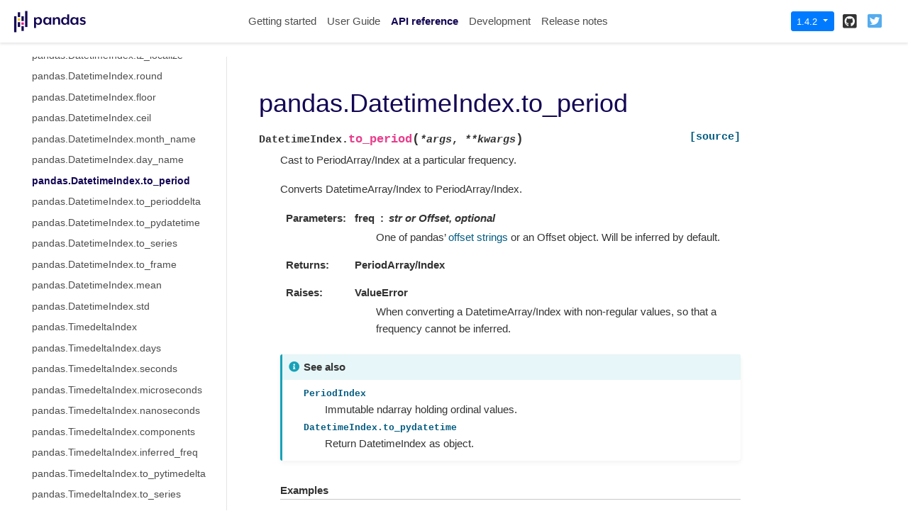

--- FILE ---
content_type: text/html
request_url: https://pandas.pydata.org/pandas-docs/version/1.4.2/reference/api/pandas.DatetimeIndex.to_period.html
body_size: 7424
content:

<!DOCTYPE html>

<html lang="en">
  <head>
    <meta charset="utf-8" />
    <meta name="viewport" content="width=device-width, initial-scale=1.0" /><meta name="generator" content="Docutils 0.17.1: http://docutils.sourceforge.net/" />

    <title>pandas.DatetimeIndex.to_period &#8212; pandas 1.4.2 documentation</title>
    
    <link href="../../_static/styles/theme.css?digest=1999514e3f237ded88cf" rel="stylesheet">
<link href="../../_static/styles/pydata-sphinx-theme.css?digest=1999514e3f237ded88cf" rel="stylesheet">
  
    
    <link rel="stylesheet"
      href="../../_static/vendor/fontawesome/5.13.0/css/all.min.css">
    <link rel="preload" as="font" type="font/woff2" crossorigin
      href="../../_static/vendor/fontawesome/5.13.0/webfonts/fa-solid-900.woff2">
    <link rel="preload" as="font" type="font/woff2" crossorigin
      href="../../_static/vendor/fontawesome/5.13.0/webfonts/fa-brands-400.woff2">
  
    
      
  
    
    <link rel="stylesheet" type="text/css" href="../../_static/pygments.css" />
    <link rel="stylesheet" type="text/css" href="../../_static/styles/pydata-sphinx-theme.css" />
    <link rel="stylesheet" type="text/css" href="../../_static/plot_directive.css" />
    <link rel="stylesheet" type="text/css" href="../../_static/panels-main.c949a650a448cc0ae9fd3441c0e17fb0.css" />
    <link rel="stylesheet" type="text/css" href="../../_static/panels-variables.06eb56fa6e07937060861dad626602ad.css" />
    <link rel="stylesheet" type="text/css" href="../../_static/css/getting_started.css" />
    <link rel="stylesheet" type="text/css" href="../../_static/css/pandas.css" />
    
    <link rel="preload" as="script" href="../../_static/scripts/pydata-sphinx-theme.js?digest=1999514e3f237ded88cf">
  
    <script data-url_root="../../" id="documentation_options" src="../../_static/documentation_options.js"></script>
    <script src="../../_static/jquery.js"></script>
    <script src="../../_static/underscore.js"></script>
    <script src="../../_static/doctools.js"></script>
    <script src="https://unpkg.com/@jupyter-widgets/html-manager@^0.20.1/dist/embed-amd.js"></script>
    <link rel="shortcut icon" href="../../_static/favicon.ico"/>
    <link rel="index" title="Index" href="../../genindex.html" />
    <link rel="search" title="Search" href="../../search.html" />
    <link rel="next" title="pandas.DatetimeIndex.to_perioddelta" href="pandas.DatetimeIndex.to_perioddelta.html" />
    <link rel="prev" title="pandas.DatetimeIndex.ceil" href="pandas.DatetimeIndex.ceil.html" />
    <meta name="viewport" content="width=device-width, initial-scale=1" />
    <meta name="docsearch:language" content="en">
    

    <!-- Google Analytics -->
    
<script async="" src="https://www.google-analytics.com/analytics.js"></script>
<script>
                        window.ga = window.ga || function () {
                            (ga.q = ga.q || []).push(arguments) };
                        ga.l = +new Date;
                        ga('create', 'UA-27880019-2', 'auto');
                        ga('set', 'anonymizeIp', true);
                        ga('send', 'pageview');
                    </script>

  </head>
  <body data-spy="scroll" data-target="#bd-toc-nav" data-offset="80">
    
    <div class="container-fluid" id="banner"></div>

    
    <nav class="navbar navbar-light navbar-expand-lg bg-light fixed-top bd-navbar" id="navbar-main"><div class="container-xl">

  <div id="navbar-start">
    
    

<a class="navbar-brand" href="../../index.html">
  <img src="../../_static/pandas.svg" class="logo" alt="logo">
</a>


    
  </div>

  <button class="navbar-toggler" type="button" data-toggle="collapse" data-target="#navbar-collapsible" aria-controls="navbar-collapsible" aria-expanded="false" aria-label="Toggle navigation">
    <span class="navbar-toggler-icon"></span>
  </button>

  
  <div id="navbar-collapsible" class="col-lg-9 collapse navbar-collapse">
    <div id="navbar-center" class="mr-auto">
      
      <div class="navbar-center-item">
        <ul id="navbar-main-elements" class="navbar-nav">
    <li class="toctree-l1 nav-item">
 <a class="reference internal nav-link" href="../../getting_started/index.html">
  Getting started
 </a>
</li>

<li class="toctree-l1 nav-item">
 <a class="reference internal nav-link" href="../../user_guide/index.html">
  User Guide
 </a>
</li>

<li class="toctree-l1 current active nav-item">
 <a class="reference internal nav-link" href="../index.html">
  API reference
 </a>
</li>

<li class="toctree-l1 nav-item">
 <a class="reference internal nav-link" href="../../development/index.html">
  Development
 </a>
</li>

<li class="toctree-l1 nav-item">
 <a class="reference internal nav-link" href="../../whatsnew/index.html">
  Release notes
 </a>
</li>

    
</ul>
      </div>
      
    </div>

    <div id="navbar-end">
      
      <div class="navbar-end-item">
        <div class="dropdown" id="version_switcher">
    <button type="button" class="btn btn-primary btn-sm navbar-btn dropdown-toggle" id="version_switcher_button" data-toggle="dropdown">
        1.4.2  <!-- this text may get changed later by javascript -->
        <span class="caret"></span>
    </button>
    <div id="version_switcher_menu" class="dropdown-menu list-group-flush py-0" aria-labelledby="version_switcher_button">
    <!-- dropdown will be populated by javascript on page load -->
    </div>
</div>

<!-- NOTE: this JS must live here (not in our global JS file) because it relies
     on being processed by Jinja before it is run (specifically for replacing
     variables reference/api/pandas.DatetimeIndex.to_period and {'json_url': 'https://pandas.pydata.org/versions.json', 'url_template': 'https://pandas.pydata.org/{version}/', 'version_match': '1.4.2'}.
-->

<script type="text/javascript">
// Construct the target URL from the JSON components
function buildURL(entry) {
    var template = "https://pandas.pydata.org/{version}/";  // supplied by jinja
    template = template.replace("{version}", entry.version);
    return template;
}

// Check if corresponding page path exists in other version of docs
// and, if so, go there instead of the homepage of the other docs version
function checkPageExistsAndRedirect(event) {
    const currentFilePath = "reference/api/pandas.DatetimeIndex.to_period.html",
          tryUrl = event.target.getAttribute("href");
    let otherDocsHomepage = tryUrl.replace(currentFilePath, "");
    $.ajax({
        type: 'HEAD',
        url: tryUrl,
        // if the page exists, go there
        success: function() {
            location.href = tryUrl;
        }
    }).fail(function() {
        location.href = otherDocsHomepage;
    });
    // this prevents the browser from following the href of the clicked node
    // (which is fine because this function takes care of redirecting)
    return false;
}

// Populate the version switcher from the JSON config file
(function () {
    $.getJSON("https://pandas.pydata.org/versions.json", function(data, textStatus, jqXHR) {
        const currentFilePath = "reference/api/pandas.DatetimeIndex.to_period.html";
        // create links to the corresponding page in the other docs versions
        $.each(data, function(index, entry) {
            // if no custom name specified (e.g., "latest"), use version string
            if (!("name" in entry)) {
                entry.name = entry.version;
            }
            // create the node
            const node = document.createElement("a");
            node.setAttribute("class", "list-group-item list-group-item-action py-1");
            node.textContent = `${entry.name}`;
            // get the base URL for that doc version, add the current page's
            // path to it, and set as `href`
            entry.url = buildURL(entry);
            node.setAttribute("href", `${entry.url}${currentFilePath}`);
            // on click, AJAX calls will check if the linked page exists before
            // trying to redirect, and if not, will redirect to the homepage
            // for that version of the docs.
            node.onclick = checkPageExistsAndRedirect;
            $("#version_switcher_menu").append(node);
            // replace dropdown button text with the preferred display name of
            // this version, rather than using sphinx's 1.4.2 variable.
            // also highlight the dropdown entry for the currently-viewed
            // version's entry
            if (entry.version == "1.4.2") {
                node.classList.add("active");
                $("#version_switcher_button").text(entry.name);
            }
        });
    });
})();
</script>
      </div>
      
      <div class="navbar-end-item">
        <ul id="navbar-icon-links" class="navbar-nav" aria-label="Icon Links">
        <li class="nav-item">
          <a class="nav-link" href="https://github.com/pandas-dev/pandas" rel="noopener" target="_blank" title="GitHub"><span><i class="fab fa-github-square"></i></span>
            <label class="sr-only">GitHub</label></a>
        </li>
        <li class="nav-item">
          <a class="nav-link" href="https://twitter.com/pandas_dev" rel="noopener" target="_blank" title="Twitter"><span><i class="fab fa-twitter-square"></i></span>
            <label class="sr-only">Twitter</label></a>
        </li>
      </ul>
      </div>
      
    </div>
  </div>
</div>
    </nav>
    

    <div class="container-xl">
      <div class="row">
          
            
            <!-- Only show if we have sidebars configured, else just a small margin  -->
            <div class="col-12 col-md-3 bd-sidebar">
              <div class="sidebar-start-items"><form class="bd-search d-flex align-items-center" action="../../search.html" method="get">
  <i class="icon fas fa-search"></i>
  <input type="search" class="form-control" name="q" id="search-input" placeholder="Search the docs ..." aria-label="Search the docs ..." autocomplete="off" >
</form><nav class="bd-links" id="bd-docs-nav" aria-label="Main navigation">
  <div class="bd-toc-item active">
    
    <ul class="current nav bd-sidenav">
 <li class="toctree-l1">
  <a class="reference internal" href="../io.html">
   Input/output
  </a>
 </li>
 <li class="toctree-l1">
  <a class="reference internal" href="../general_functions.html">
   General functions
  </a>
 </li>
 <li class="toctree-l1">
  <a class="reference internal" href="../series.html">
   Series
  </a>
 </li>
 <li class="toctree-l1">
  <a class="reference internal" href="../frame.html">
   DataFrame
  </a>
 </li>
 <li class="toctree-l1">
  <a class="reference internal" href="../arrays.html">
   pandas arrays, scalars, and data types
  </a>
 </li>
 <li class="toctree-l1 current active has-children">
  <a class="reference internal" href="../indexing.html">
   Index objects
  </a>
  <input checked="" class="toctree-checkbox" id="toctree-checkbox-1" name="toctree-checkbox-1" type="checkbox"/>
  <label for="toctree-checkbox-1">
   <i class="fas fa-chevron-down">
   </i>
  </label>
  <ul class="current">
   <li class="toctree-l2">
    <a class="reference internal" href="pandas.Index.html">
     pandas.Index
    </a>
   </li>
   <li class="toctree-l2">
    <a class="reference internal" href="pandas.Index.values.html">
     pandas.Index.values
    </a>
   </li>
   <li class="toctree-l2">
    <a class="reference internal" href="pandas.Index.is_monotonic.html">
     pandas.Index.is_monotonic
    </a>
   </li>
   <li class="toctree-l2">
    <a class="reference internal" href="pandas.Index.is_monotonic_increasing.html">
     pandas.Index.is_monotonic_increasing
    </a>
   </li>
   <li class="toctree-l2">
    <a class="reference internal" href="pandas.Index.is_monotonic_decreasing.html">
     pandas.Index.is_monotonic_decreasing
    </a>
   </li>
   <li class="toctree-l2">
    <a class="reference internal" href="pandas.Index.is_unique.html">
     pandas.Index.is_unique
    </a>
   </li>
   <li class="toctree-l2">
    <a class="reference internal" href="pandas.Index.has_duplicates.html">
     pandas.Index.has_duplicates
    </a>
   </li>
   <li class="toctree-l2">
    <a class="reference internal" href="pandas.Index.hasnans.html">
     pandas.Index.hasnans
    </a>
   </li>
   <li class="toctree-l2">
    <a class="reference internal" href="pandas.Index.dtype.html">
     pandas.Index.dtype
    </a>
   </li>
   <li class="toctree-l2">
    <a class="reference internal" href="pandas.Index.inferred_type.html">
     pandas.Index.inferred_type
    </a>
   </li>
   <li class="toctree-l2">
    <a class="reference internal" href="pandas.Index.is_all_dates.html">
     pandas.Index.is_all_dates
    </a>
   </li>
   <li class="toctree-l2">
    <a class="reference internal" href="pandas.Index.shape.html">
     pandas.Index.shape
    </a>
   </li>
   <li class="toctree-l2">
    <a class="reference internal" href="pandas.Index.name.html">
     pandas.Index.name
    </a>
   </li>
   <li class="toctree-l2">
    <a class="reference internal" href="pandas.Index.names.html">
     pandas.Index.names
    </a>
   </li>
   <li class="toctree-l2">
    <a class="reference internal" href="pandas.Index.nbytes.html">
     pandas.Index.nbytes
    </a>
   </li>
   <li class="toctree-l2">
    <a class="reference internal" href="pandas.Index.ndim.html">
     pandas.Index.ndim
    </a>
   </li>
   <li class="toctree-l2">
    <a class="reference internal" href="pandas.Index.size.html">
     pandas.Index.size
    </a>
   </li>
   <li class="toctree-l2">
    <a class="reference internal" href="pandas.Index.empty.html">
     pandas.Index.empty
    </a>
   </li>
   <li class="toctree-l2">
    <a class="reference internal" href="pandas.Index.T.html">
     pandas.Index.T
    </a>
   </li>
   <li class="toctree-l2">
    <a class="reference internal" href="pandas.Index.memory_usage.html">
     pandas.Index.memory_usage
    </a>
   </li>
   <li class="toctree-l2">
    <a class="reference internal" href="pandas.Index.all.html">
     pandas.Index.all
    </a>
   </li>
   <li class="toctree-l2">
    <a class="reference internal" href="pandas.Index.any.html">
     pandas.Index.any
    </a>
   </li>
   <li class="toctree-l2">
    <a class="reference internal" href="pandas.Index.argmin.html">
     pandas.Index.argmin
    </a>
   </li>
   <li class="toctree-l2">
    <a class="reference internal" href="pandas.Index.argmax.html">
     pandas.Index.argmax
    </a>
   </li>
   <li class="toctree-l2">
    <a class="reference internal" href="pandas.Index.copy.html">
     pandas.Index.copy
    </a>
   </li>
   <li class="toctree-l2">
    <a class="reference internal" href="pandas.Index.delete.html">
     pandas.Index.delete
    </a>
   </li>
   <li class="toctree-l2">
    <a class="reference internal" href="pandas.Index.drop.html">
     pandas.Index.drop
    </a>
   </li>
   <li class="toctree-l2">
    <a class="reference internal" href="pandas.Index.drop_duplicates.html">
     pandas.Index.drop_duplicates
    </a>
   </li>
   <li class="toctree-l2">
    <a class="reference internal" href="pandas.Index.duplicated.html">
     pandas.Index.duplicated
    </a>
   </li>
   <li class="toctree-l2">
    <a class="reference internal" href="pandas.Index.equals.html">
     pandas.Index.equals
    </a>
   </li>
   <li class="toctree-l2">
    <a class="reference internal" href="pandas.Index.factorize.html">
     pandas.Index.factorize
    </a>
   </li>
   <li class="toctree-l2">
    <a class="reference internal" href="pandas.Index.identical.html">
     pandas.Index.identical
    </a>
   </li>
   <li class="toctree-l2">
    <a class="reference internal" href="pandas.Index.insert.html">
     pandas.Index.insert
    </a>
   </li>
   <li class="toctree-l2">
    <a class="reference internal" href="pandas.Index.is_.html">
     pandas.Index.is_
    </a>
   </li>
   <li class="toctree-l2">
    <a class="reference internal" href="pandas.Index.is_boolean.html">
     pandas.Index.is_boolean
    </a>
   </li>
   <li class="toctree-l2">
    <a class="reference internal" href="pandas.Index.is_categorical.html">
     pandas.Index.is_categorical
    </a>
   </li>
   <li class="toctree-l2">
    <a class="reference internal" href="pandas.Index.is_floating.html">
     pandas.Index.is_floating
    </a>
   </li>
   <li class="toctree-l2">
    <a class="reference internal" href="pandas.Index.is_integer.html">
     pandas.Index.is_integer
    </a>
   </li>
   <li class="toctree-l2">
    <a class="reference internal" href="pandas.Index.is_interval.html">
     pandas.Index.is_interval
    </a>
   </li>
   <li class="toctree-l2">
    <a class="reference internal" href="pandas.Index.is_mixed.html">
     pandas.Index.is_mixed
    </a>
   </li>
   <li class="toctree-l2">
    <a class="reference internal" href="pandas.Index.is_numeric.html">
     pandas.Index.is_numeric
    </a>
   </li>
   <li class="toctree-l2">
    <a class="reference internal" href="pandas.Index.is_object.html">
     pandas.Index.is_object
    </a>
   </li>
   <li class="toctree-l2">
    <a class="reference internal" href="pandas.Index.min.html">
     pandas.Index.min
    </a>
   </li>
   <li class="toctree-l2">
    <a class="reference internal" href="pandas.Index.max.html">
     pandas.Index.max
    </a>
   </li>
   <li class="toctree-l2">
    <a class="reference internal" href="pandas.Index.reindex.html">
     pandas.Index.reindex
    </a>
   </li>
   <li class="toctree-l2">
    <a class="reference internal" href="pandas.Index.rename.html">
     pandas.Index.rename
    </a>
   </li>
   <li class="toctree-l2">
    <a class="reference internal" href="pandas.Index.repeat.html">
     pandas.Index.repeat
    </a>
   </li>
   <li class="toctree-l2">
    <a class="reference internal" href="pandas.Index.where.html">
     pandas.Index.where
    </a>
   </li>
   <li class="toctree-l2">
    <a class="reference internal" href="pandas.Index.take.html">
     pandas.Index.take
    </a>
   </li>
   <li class="toctree-l2">
    <a class="reference internal" href="pandas.Index.putmask.html">
     pandas.Index.putmask
    </a>
   </li>
   <li class="toctree-l2">
    <a class="reference internal" href="pandas.Index.unique.html">
     pandas.Index.unique
    </a>
   </li>
   <li class="toctree-l2">
    <a class="reference internal" href="pandas.Index.nunique.html">
     pandas.Index.nunique
    </a>
   </li>
   <li class="toctree-l2">
    <a class="reference internal" href="pandas.Index.value_counts.html">
     pandas.Index.value_counts
    </a>
   </li>
   <li class="toctree-l2">
    <a class="reference internal" href="pandas.Index.set_names.html">
     pandas.Index.set_names
    </a>
   </li>
   <li class="toctree-l2">
    <a class="reference internal" href="pandas.Index.droplevel.html">
     pandas.Index.droplevel
    </a>
   </li>
   <li class="toctree-l2">
    <a class="reference internal" href="pandas.Index.fillna.html">
     pandas.Index.fillna
    </a>
   </li>
   <li class="toctree-l2">
    <a class="reference internal" href="pandas.Index.dropna.html">
     pandas.Index.dropna
    </a>
   </li>
   <li class="toctree-l2">
    <a class="reference internal" href="pandas.Index.isna.html">
     pandas.Index.isna
    </a>
   </li>
   <li class="toctree-l2">
    <a class="reference internal" href="pandas.Index.notna.html">
     pandas.Index.notna
    </a>
   </li>
   <li class="toctree-l2">
    <a class="reference internal" href="pandas.Index.astype.html">
     pandas.Index.astype
    </a>
   </li>
   <li class="toctree-l2">
    <a class="reference internal" href="pandas.Index.item.html">
     pandas.Index.item
    </a>
   </li>
   <li class="toctree-l2">
    <a class="reference internal" href="pandas.Index.map.html">
     pandas.Index.map
    </a>
   </li>
   <li class="toctree-l2">
    <a class="reference internal" href="pandas.Index.ravel.html">
     pandas.Index.ravel
    </a>
   </li>
   <li class="toctree-l2">
    <a class="reference internal" href="pandas.Index.to_list.html">
     pandas.Index.to_list
    </a>
   </li>
   <li class="toctree-l2">
    <a class="reference internal" href="pandas.Index.to_native_types.html">
     pandas.Index.to_native_types
    </a>
   </li>
   <li class="toctree-l2">
    <a class="reference internal" href="pandas.Index.to_series.html">
     pandas.Index.to_series
    </a>
   </li>
   <li class="toctree-l2">
    <a class="reference internal" href="pandas.Index.to_frame.html">
     pandas.Index.to_frame
    </a>
   </li>
   <li class="toctree-l2">
    <a class="reference internal" href="pandas.Index.view.html">
     pandas.Index.view
    </a>
   </li>
   <li class="toctree-l2">
    <a class="reference internal" href="pandas.Index.argsort.html">
     pandas.Index.argsort
    </a>
   </li>
   <li class="toctree-l2">
    <a class="reference internal" href="pandas.Index.searchsorted.html">
     pandas.Index.searchsorted
    </a>
   </li>
   <li class="toctree-l2">
    <a class="reference internal" href="pandas.Index.sort_values.html">
     pandas.Index.sort_values
    </a>
   </li>
   <li class="toctree-l2">
    <a class="reference internal" href="pandas.Index.shift.html">
     pandas.Index.shift
    </a>
   </li>
   <li class="toctree-l2">
    <a class="reference internal" href="pandas.Index.append.html">
     pandas.Index.append
    </a>
   </li>
   <li class="toctree-l2">
    <a class="reference internal" href="pandas.Index.join.html">
     pandas.Index.join
    </a>
   </li>
   <li class="toctree-l2">
    <a class="reference internal" href="pandas.Index.intersection.html">
     pandas.Index.intersection
    </a>
   </li>
   <li class="toctree-l2">
    <a class="reference internal" href="pandas.Index.union.html">
     pandas.Index.union
    </a>
   </li>
   <li class="toctree-l2">
    <a class="reference internal" href="pandas.Index.difference.html">
     pandas.Index.difference
    </a>
   </li>
   <li class="toctree-l2">
    <a class="reference internal" href="pandas.Index.symmetric_difference.html">
     pandas.Index.symmetric_difference
    </a>
   </li>
   <li class="toctree-l2">
    <a class="reference internal" href="pandas.Index.asof.html">
     pandas.Index.asof
    </a>
   </li>
   <li class="toctree-l2">
    <a class="reference internal" href="pandas.Index.asof_locs.html">
     pandas.Index.asof_locs
    </a>
   </li>
   <li class="toctree-l2">
    <a class="reference internal" href="pandas.Index.get_indexer.html">
     pandas.Index.get_indexer
    </a>
   </li>
   <li class="toctree-l2">
    <a class="reference internal" href="pandas.Index.get_indexer_for.html">
     pandas.Index.get_indexer_for
    </a>
   </li>
   <li class="toctree-l2">
    <a class="reference internal" href="pandas.Index.get_indexer_non_unique.html">
     pandas.Index.get_indexer_non_unique
    </a>
   </li>
   <li class="toctree-l2">
    <a class="reference internal" href="pandas.Index.get_level_values.html">
     pandas.Index.get_level_values
    </a>
   </li>
   <li class="toctree-l2">
    <a class="reference internal" href="pandas.Index.get_loc.html">
     pandas.Index.get_loc
    </a>
   </li>
   <li class="toctree-l2">
    <a class="reference internal" href="pandas.Index.get_slice_bound.html">
     pandas.Index.get_slice_bound
    </a>
   </li>
   <li class="toctree-l2">
    <a class="reference internal" href="pandas.Index.get_value.html">
     pandas.Index.get_value
    </a>
   </li>
   <li class="toctree-l2">
    <a class="reference internal" href="pandas.Index.isin.html">
     pandas.Index.isin
    </a>
   </li>
   <li class="toctree-l2">
    <a class="reference internal" href="pandas.Index.slice_indexer.html">
     pandas.Index.slice_indexer
    </a>
   </li>
   <li class="toctree-l2">
    <a class="reference internal" href="pandas.Index.slice_locs.html">
     pandas.Index.slice_locs
    </a>
   </li>
   <li class="toctree-l2">
    <a class="reference internal" href="pandas.RangeIndex.html">
     pandas.RangeIndex
    </a>
   </li>
   <li class="toctree-l2">
    <a class="reference internal" href="pandas.Int64Index.html">
     pandas.Int64Index
    </a>
   </li>
   <li class="toctree-l2">
    <a class="reference internal" href="pandas.UInt64Index.html">
     pandas.UInt64Index
    </a>
   </li>
   <li class="toctree-l2">
    <a class="reference internal" href="pandas.Float64Index.html">
     pandas.Float64Index
    </a>
   </li>
   <li class="toctree-l2">
    <a class="reference internal" href="pandas.RangeIndex.start.html">
     pandas.RangeIndex.start
    </a>
   </li>
   <li class="toctree-l2">
    <a class="reference internal" href="pandas.RangeIndex.stop.html">
     pandas.RangeIndex.stop
    </a>
   </li>
   <li class="toctree-l2">
    <a class="reference internal" href="pandas.RangeIndex.step.html">
     pandas.RangeIndex.step
    </a>
   </li>
   <li class="toctree-l2">
    <a class="reference internal" href="pandas.RangeIndex.from_range.html">
     pandas.RangeIndex.from_range
    </a>
   </li>
   <li class="toctree-l2">
    <a class="reference internal" href="pandas.CategoricalIndex.html">
     pandas.CategoricalIndex
    </a>
   </li>
   <li class="toctree-l2">
    <a class="reference internal" href="pandas.CategoricalIndex.codes.html">
     pandas.CategoricalIndex.codes
    </a>
   </li>
   <li class="toctree-l2">
    <a class="reference internal" href="pandas.CategoricalIndex.categories.html">
     pandas.CategoricalIndex.categories
    </a>
   </li>
   <li class="toctree-l2">
    <a class="reference internal" href="pandas.CategoricalIndex.ordered.html">
     pandas.CategoricalIndex.ordered
    </a>
   </li>
   <li class="toctree-l2">
    <a class="reference internal" href="pandas.CategoricalIndex.rename_categories.html">
     pandas.CategoricalIndex.rename_categories
    </a>
   </li>
   <li class="toctree-l2">
    <a class="reference internal" href="pandas.CategoricalIndex.reorder_categories.html">
     pandas.CategoricalIndex.reorder_categories
    </a>
   </li>
   <li class="toctree-l2">
    <a class="reference internal" href="pandas.CategoricalIndex.add_categories.html">
     pandas.CategoricalIndex.add_categories
    </a>
   </li>
   <li class="toctree-l2">
    <a class="reference internal" href="pandas.CategoricalIndex.remove_categories.html">
     pandas.CategoricalIndex.remove_categories
    </a>
   </li>
   <li class="toctree-l2">
    <a class="reference internal" href="pandas.CategoricalIndex.remove_unused_categories.html">
     pandas.CategoricalIndex.remove_unused_categories
    </a>
   </li>
   <li class="toctree-l2">
    <a class="reference internal" href="pandas.CategoricalIndex.set_categories.html">
     pandas.CategoricalIndex.set_categories
    </a>
   </li>
   <li class="toctree-l2">
    <a class="reference internal" href="pandas.CategoricalIndex.as_ordered.html">
     pandas.CategoricalIndex.as_ordered
    </a>
   </li>
   <li class="toctree-l2">
    <a class="reference internal" href="pandas.CategoricalIndex.as_unordered.html">
     pandas.CategoricalIndex.as_unordered
    </a>
   </li>
   <li class="toctree-l2">
    <a class="reference internal" href="pandas.CategoricalIndex.map.html">
     pandas.CategoricalIndex.map
    </a>
   </li>
   <li class="toctree-l2">
    <a class="reference internal" href="pandas.CategoricalIndex.equals.html">
     pandas.CategoricalIndex.equals
    </a>
   </li>
   <li class="toctree-l2">
    <a class="reference internal" href="pandas.IntervalIndex.html">
     pandas.IntervalIndex
    </a>
   </li>
   <li class="toctree-l2">
    <a class="reference internal" href="pandas.IntervalIndex.from_arrays.html">
     pandas.IntervalIndex.from_arrays
    </a>
   </li>
   <li class="toctree-l2">
    <a class="reference internal" href="pandas.IntervalIndex.from_tuples.html">
     pandas.IntervalIndex.from_tuples
    </a>
   </li>
   <li class="toctree-l2">
    <a class="reference internal" href="pandas.IntervalIndex.from_breaks.html">
     pandas.IntervalIndex.from_breaks
    </a>
   </li>
   <li class="toctree-l2">
    <a class="reference internal" href="pandas.IntervalIndex.left.html">
     pandas.IntervalIndex.left
    </a>
   </li>
   <li class="toctree-l2">
    <a class="reference internal" href="pandas.IntervalIndex.right.html">
     pandas.IntervalIndex.right
    </a>
   </li>
   <li class="toctree-l2">
    <a class="reference internal" href="pandas.IntervalIndex.mid.html">
     pandas.IntervalIndex.mid
    </a>
   </li>
   <li class="toctree-l2">
    <a class="reference internal" href="pandas.IntervalIndex.closed.html">
     pandas.IntervalIndex.closed
    </a>
   </li>
   <li class="toctree-l2">
    <a class="reference internal" href="pandas.IntervalIndex.length.html">
     pandas.IntervalIndex.length
    </a>
   </li>
   <li class="toctree-l2">
    <a class="reference internal" href="pandas.IntervalIndex.values.html">
     pandas.IntervalIndex.values
    </a>
   </li>
   <li class="toctree-l2">
    <a class="reference internal" href="pandas.IntervalIndex.is_empty.html">
     pandas.IntervalIndex.is_empty
    </a>
   </li>
   <li class="toctree-l2">
    <a class="reference internal" href="pandas.IntervalIndex.is_non_overlapping_monotonic.html">
     pandas.IntervalIndex.is_non_overlapping_monotonic
    </a>
   </li>
   <li class="toctree-l2">
    <a class="reference internal" href="pandas.IntervalIndex.is_overlapping.html">
     pandas.IntervalIndex.is_overlapping
    </a>
   </li>
   <li class="toctree-l2">
    <a class="reference internal" href="pandas.IntervalIndex.get_loc.html">
     pandas.IntervalIndex.get_loc
    </a>
   </li>
   <li class="toctree-l2">
    <a class="reference internal" href="pandas.IntervalIndex.get_indexer.html">
     pandas.IntervalIndex.get_indexer
    </a>
   </li>
   <li class="toctree-l2">
    <a class="reference internal" href="pandas.IntervalIndex.set_closed.html">
     pandas.IntervalIndex.set_closed
    </a>
   </li>
   <li class="toctree-l2">
    <a class="reference internal" href="pandas.IntervalIndex.contains.html">
     pandas.IntervalIndex.contains
    </a>
   </li>
   <li class="toctree-l2">
    <a class="reference internal" href="pandas.IntervalIndex.overlaps.html">
     pandas.IntervalIndex.overlaps
    </a>
   </li>
   <li class="toctree-l2">
    <a class="reference internal" href="pandas.IntervalIndex.to_tuples.html">
     pandas.IntervalIndex.to_tuples
    </a>
   </li>
   <li class="toctree-l2">
    <a class="reference internal" href="pandas.MultiIndex.html">
     pandas.MultiIndex
    </a>
   </li>
   <li class="toctree-l2">
    <a class="reference internal" href="pandas.IndexSlice.html">
     pandas.IndexSlice
    </a>
   </li>
   <li class="toctree-l2">
    <a class="reference internal" href="pandas.MultiIndex.from_arrays.html">
     pandas.MultiIndex.from_arrays
    </a>
   </li>
   <li class="toctree-l2">
    <a class="reference internal" href="pandas.MultiIndex.from_tuples.html">
     pandas.MultiIndex.from_tuples
    </a>
   </li>
   <li class="toctree-l2">
    <a class="reference internal" href="pandas.MultiIndex.from_product.html">
     pandas.MultiIndex.from_product
    </a>
   </li>
   <li class="toctree-l2">
    <a class="reference internal" href="pandas.MultiIndex.from_frame.html">
     pandas.MultiIndex.from_frame
    </a>
   </li>
   <li class="toctree-l2">
    <a class="reference internal" href="pandas.MultiIndex.names.html">
     pandas.MultiIndex.names
    </a>
   </li>
   <li class="toctree-l2">
    <a class="reference internal" href="pandas.MultiIndex.levels.html">
     pandas.MultiIndex.levels
    </a>
   </li>
   <li class="toctree-l2">
    <a class="reference internal" href="pandas.MultiIndex.codes.html">
     pandas.MultiIndex.codes
    </a>
   </li>
   <li class="toctree-l2">
    <a class="reference internal" href="pandas.MultiIndex.nlevels.html">
     pandas.MultiIndex.nlevels
    </a>
   </li>
   <li class="toctree-l2">
    <a class="reference internal" href="pandas.MultiIndex.levshape.html">
     pandas.MultiIndex.levshape
    </a>
   </li>
   <li class="toctree-l2">
    <a class="reference internal" href="pandas.MultiIndex.dtypes.html">
     pandas.MultiIndex.dtypes
    </a>
   </li>
   <li class="toctree-l2">
    <a class="reference internal" href="pandas.MultiIndex.set_levels.html">
     pandas.MultiIndex.set_levels
    </a>
   </li>
   <li class="toctree-l2">
    <a class="reference internal" href="pandas.MultiIndex.set_codes.html">
     pandas.MultiIndex.set_codes
    </a>
   </li>
   <li class="toctree-l2">
    <a class="reference internal" href="pandas.MultiIndex.to_flat_index.html">
     pandas.MultiIndex.to_flat_index
    </a>
   </li>
   <li class="toctree-l2">
    <a class="reference internal" href="pandas.MultiIndex.to_frame.html">
     pandas.MultiIndex.to_frame
    </a>
   </li>
   <li class="toctree-l2">
    <a class="reference internal" href="pandas.MultiIndex.sortlevel.html">
     pandas.MultiIndex.sortlevel
    </a>
   </li>
   <li class="toctree-l2">
    <a class="reference internal" href="pandas.MultiIndex.droplevel.html">
     pandas.MultiIndex.droplevel
    </a>
   </li>
   <li class="toctree-l2">
    <a class="reference internal" href="pandas.MultiIndex.swaplevel.html">
     pandas.MultiIndex.swaplevel
    </a>
   </li>
   <li class="toctree-l2">
    <a class="reference internal" href="pandas.MultiIndex.reorder_levels.html">
     pandas.MultiIndex.reorder_levels
    </a>
   </li>
   <li class="toctree-l2">
    <a class="reference internal" href="pandas.MultiIndex.remove_unused_levels.html">
     pandas.MultiIndex.remove_unused_levels
    </a>
   </li>
   <li class="toctree-l2">
    <a class="reference internal" href="pandas.MultiIndex.get_loc.html">
     pandas.MultiIndex.get_loc
    </a>
   </li>
   <li class="toctree-l2">
    <a class="reference internal" href="pandas.MultiIndex.get_locs.html">
     pandas.MultiIndex.get_locs
    </a>
   </li>
   <li class="toctree-l2">
    <a class="reference internal" href="pandas.MultiIndex.get_loc_level.html">
     pandas.MultiIndex.get_loc_level
    </a>
   </li>
   <li class="toctree-l2">
    <a class="reference internal" href="pandas.MultiIndex.get_indexer.html">
     pandas.MultiIndex.get_indexer
    </a>
   </li>
   <li class="toctree-l2">
    <a class="reference internal" href="pandas.MultiIndex.get_level_values.html">
     pandas.MultiIndex.get_level_values
    </a>
   </li>
   <li class="toctree-l2">
    <a class="reference internal" href="pandas.DatetimeIndex.html">
     pandas.DatetimeIndex
    </a>
   </li>
   <li class="toctree-l2">
    <a class="reference internal" href="pandas.DatetimeIndex.year.html">
     pandas.DatetimeIndex.year
    </a>
   </li>
   <li class="toctree-l2">
    <a class="reference internal" href="pandas.DatetimeIndex.month.html">
     pandas.DatetimeIndex.month
    </a>
   </li>
   <li class="toctree-l2">
    <a class="reference internal" href="pandas.DatetimeIndex.day.html">
     pandas.DatetimeIndex.day
    </a>
   </li>
   <li class="toctree-l2">
    <a class="reference internal" href="pandas.DatetimeIndex.hour.html">
     pandas.DatetimeIndex.hour
    </a>
   </li>
   <li class="toctree-l2">
    <a class="reference internal" href="pandas.DatetimeIndex.minute.html">
     pandas.DatetimeIndex.minute
    </a>
   </li>
   <li class="toctree-l2">
    <a class="reference internal" href="pandas.DatetimeIndex.second.html">
     pandas.DatetimeIndex.second
    </a>
   </li>
   <li class="toctree-l2">
    <a class="reference internal" href="pandas.DatetimeIndex.microsecond.html">
     pandas.DatetimeIndex.microsecond
    </a>
   </li>
   <li class="toctree-l2">
    <a class="reference internal" href="pandas.DatetimeIndex.nanosecond.html">
     pandas.DatetimeIndex.nanosecond
    </a>
   </li>
   <li class="toctree-l2">
    <a class="reference internal" href="pandas.DatetimeIndex.date.html">
     pandas.DatetimeIndex.date
    </a>
   </li>
   <li class="toctree-l2">
    <a class="reference internal" href="pandas.DatetimeIndex.time.html">
     pandas.DatetimeIndex.time
    </a>
   </li>
   <li class="toctree-l2">
    <a class="reference internal" href="pandas.DatetimeIndex.timetz.html">
     pandas.DatetimeIndex.timetz
    </a>
   </li>
   <li class="toctree-l2">
    <a class="reference internal" href="pandas.DatetimeIndex.dayofyear.html">
     pandas.DatetimeIndex.dayofyear
    </a>
   </li>
   <li class="toctree-l2">
    <a class="reference internal" href="pandas.DatetimeIndex.day_of_year.html">
     pandas.DatetimeIndex.day_of_year
    </a>
   </li>
   <li class="toctree-l2">
    <a class="reference internal" href="pandas.DatetimeIndex.weekofyear.html">
     pandas.DatetimeIndex.weekofyear
    </a>
   </li>
   <li class="toctree-l2">
    <a class="reference internal" href="pandas.DatetimeIndex.week.html">
     pandas.DatetimeIndex.week
    </a>
   </li>
   <li class="toctree-l2">
    <a class="reference internal" href="pandas.DatetimeIndex.dayofweek.html">
     pandas.DatetimeIndex.dayofweek
    </a>
   </li>
   <li class="toctree-l2">
    <a class="reference internal" href="pandas.DatetimeIndex.day_of_week.html">
     pandas.DatetimeIndex.day_of_week
    </a>
   </li>
   <li class="toctree-l2">
    <a class="reference internal" href="pandas.DatetimeIndex.weekday.html">
     pandas.DatetimeIndex.weekday
    </a>
   </li>
   <li class="toctree-l2">
    <a class="reference internal" href="pandas.DatetimeIndex.quarter.html">
     pandas.DatetimeIndex.quarter
    </a>
   </li>
   <li class="toctree-l2">
    <a class="reference internal" href="pandas.DatetimeIndex.tz.html">
     pandas.DatetimeIndex.tz
    </a>
   </li>
   <li class="toctree-l2">
    <a class="reference internal" href="pandas.DatetimeIndex.freq.html">
     pandas.DatetimeIndex.freq
    </a>
   </li>
   <li class="toctree-l2">
    <a class="reference internal" href="pandas.DatetimeIndex.freqstr.html">
     pandas.DatetimeIndex.freqstr
    </a>
   </li>
   <li class="toctree-l2">
    <a class="reference internal" href="pandas.DatetimeIndex.is_month_start.html">
     pandas.DatetimeIndex.is_month_start
    </a>
   </li>
   <li class="toctree-l2">
    <a class="reference internal" href="pandas.DatetimeIndex.is_month_end.html">
     pandas.DatetimeIndex.is_month_end
    </a>
   </li>
   <li class="toctree-l2">
    <a class="reference internal" href="pandas.DatetimeIndex.is_quarter_start.html">
     pandas.DatetimeIndex.is_quarter_start
    </a>
   </li>
   <li class="toctree-l2">
    <a class="reference internal" href="pandas.DatetimeIndex.is_quarter_end.html">
     pandas.DatetimeIndex.is_quarter_end
    </a>
   </li>
   <li class="toctree-l2">
    <a class="reference internal" href="pandas.DatetimeIndex.is_year_start.html">
     pandas.DatetimeIndex.is_year_start
    </a>
   </li>
   <li class="toctree-l2">
    <a class="reference internal" href="pandas.DatetimeIndex.is_year_end.html">
     pandas.DatetimeIndex.is_year_end
    </a>
   </li>
   <li class="toctree-l2">
    <a class="reference internal" href="pandas.DatetimeIndex.is_leap_year.html">
     pandas.DatetimeIndex.is_leap_year
    </a>
   </li>
   <li class="toctree-l2">
    <a class="reference internal" href="pandas.DatetimeIndex.inferred_freq.html">
     pandas.DatetimeIndex.inferred_freq
    </a>
   </li>
   <li class="toctree-l2">
    <a class="reference internal" href="pandas.DatetimeIndex.indexer_at_time.html">
     pandas.DatetimeIndex.indexer_at_time
    </a>
   </li>
   <li class="toctree-l2">
    <a class="reference internal" href="pandas.DatetimeIndex.indexer_between_time.html">
     pandas.DatetimeIndex.indexer_between_time
    </a>
   </li>
   <li class="toctree-l2">
    <a class="reference internal" href="pandas.DatetimeIndex.normalize.html">
     pandas.DatetimeIndex.normalize
    </a>
   </li>
   <li class="toctree-l2">
    <a class="reference internal" href="pandas.DatetimeIndex.strftime.html">
     pandas.DatetimeIndex.strftime
    </a>
   </li>
   <li class="toctree-l2">
    <a class="reference internal" href="pandas.DatetimeIndex.snap.html">
     pandas.DatetimeIndex.snap
    </a>
   </li>
   <li class="toctree-l2">
    <a class="reference internal" href="pandas.DatetimeIndex.tz_convert.html">
     pandas.DatetimeIndex.tz_convert
    </a>
   </li>
   <li class="toctree-l2">
    <a class="reference internal" href="pandas.DatetimeIndex.tz_localize.html">
     pandas.DatetimeIndex.tz_localize
    </a>
   </li>
   <li class="toctree-l2">
    <a class="reference internal" href="pandas.DatetimeIndex.round.html">
     pandas.DatetimeIndex.round
    </a>
   </li>
   <li class="toctree-l2">
    <a class="reference internal" href="pandas.DatetimeIndex.floor.html">
     pandas.DatetimeIndex.floor
    </a>
   </li>
   <li class="toctree-l2">
    <a class="reference internal" href="pandas.DatetimeIndex.ceil.html">
     pandas.DatetimeIndex.ceil
    </a>
   </li>
   <li class="toctree-l2">
    <a class="reference internal" href="pandas.DatetimeIndex.month_name.html">
     pandas.DatetimeIndex.month_name
    </a>
   </li>
   <li class="toctree-l2">
    <a class="reference internal" href="pandas.DatetimeIndex.day_name.html">
     pandas.DatetimeIndex.day_name
    </a>
   </li>
   <li class="toctree-l2 current active">
    <a class="current reference internal" href="#">
     pandas.DatetimeIndex.to_period
    </a>
   </li>
   <li class="toctree-l2">
    <a class="reference internal" href="pandas.DatetimeIndex.to_perioddelta.html">
     pandas.DatetimeIndex.to_perioddelta
    </a>
   </li>
   <li class="toctree-l2">
    <a class="reference internal" href="pandas.DatetimeIndex.to_pydatetime.html">
     pandas.DatetimeIndex.to_pydatetime
    </a>
   </li>
   <li class="toctree-l2">
    <a class="reference internal" href="pandas.DatetimeIndex.to_series.html">
     pandas.DatetimeIndex.to_series
    </a>
   </li>
   <li class="toctree-l2">
    <a class="reference internal" href="pandas.DatetimeIndex.to_frame.html">
     pandas.DatetimeIndex.to_frame
    </a>
   </li>
   <li class="toctree-l2">
    <a class="reference internal" href="pandas.DatetimeIndex.mean.html">
     pandas.DatetimeIndex.mean
    </a>
   </li>
   <li class="toctree-l2">
    <a class="reference internal" href="pandas.DatetimeIndex.std.html">
     pandas.DatetimeIndex.std
    </a>
   </li>
   <li class="toctree-l2">
    <a class="reference internal" href="pandas.TimedeltaIndex.html">
     pandas.TimedeltaIndex
    </a>
   </li>
   <li class="toctree-l2">
    <a class="reference internal" href="pandas.TimedeltaIndex.days.html">
     pandas.TimedeltaIndex.days
    </a>
   </li>
   <li class="toctree-l2">
    <a class="reference internal" href="pandas.TimedeltaIndex.seconds.html">
     pandas.TimedeltaIndex.seconds
    </a>
   </li>
   <li class="toctree-l2">
    <a class="reference internal" href="pandas.TimedeltaIndex.microseconds.html">
     pandas.TimedeltaIndex.microseconds
    </a>
   </li>
   <li class="toctree-l2">
    <a class="reference internal" href="pandas.TimedeltaIndex.nanoseconds.html">
     pandas.TimedeltaIndex.nanoseconds
    </a>
   </li>
   <li class="toctree-l2">
    <a class="reference internal" href="pandas.TimedeltaIndex.components.html">
     pandas.TimedeltaIndex.components
    </a>
   </li>
   <li class="toctree-l2">
    <a class="reference internal" href="pandas.TimedeltaIndex.inferred_freq.html">
     pandas.TimedeltaIndex.inferred_freq
    </a>
   </li>
   <li class="toctree-l2">
    <a class="reference internal" href="pandas.TimedeltaIndex.to_pytimedelta.html">
     pandas.TimedeltaIndex.to_pytimedelta
    </a>
   </li>
   <li class="toctree-l2">
    <a class="reference internal" href="pandas.TimedeltaIndex.to_series.html">
     pandas.TimedeltaIndex.to_series
    </a>
   </li>
   <li class="toctree-l2">
    <a class="reference internal" href="pandas.TimedeltaIndex.round.html">
     pandas.TimedeltaIndex.round
    </a>
   </li>
   <li class="toctree-l2">
    <a class="reference internal" href="pandas.TimedeltaIndex.floor.html">
     pandas.TimedeltaIndex.floor
    </a>
   </li>
   <li class="toctree-l2">
    <a class="reference internal" href="pandas.TimedeltaIndex.ceil.html">
     pandas.TimedeltaIndex.ceil
    </a>
   </li>
   <li class="toctree-l2">
    <a class="reference internal" href="pandas.TimedeltaIndex.to_frame.html">
     pandas.TimedeltaIndex.to_frame
    </a>
   </li>
   <li class="toctree-l2">
    <a class="reference internal" href="pandas.TimedeltaIndex.mean.html">
     pandas.TimedeltaIndex.mean
    </a>
   </li>
   <li class="toctree-l2">
    <a class="reference internal" href="pandas.PeriodIndex.html">
     pandas.PeriodIndex
    </a>
   </li>
   <li class="toctree-l2">
    <a class="reference internal" href="pandas.PeriodIndex.day.html">
     pandas.PeriodIndex.day
    </a>
   </li>
   <li class="toctree-l2">
    <a class="reference internal" href="pandas.PeriodIndex.dayofweek.html">
     pandas.PeriodIndex.dayofweek
    </a>
   </li>
   <li class="toctree-l2">
    <a class="reference internal" href="pandas.PeriodIndex.day_of_week.html">
     pandas.PeriodIndex.day_of_week
    </a>
   </li>
   <li class="toctree-l2">
    <a class="reference internal" href="pandas.PeriodIndex.dayofyear.html">
     pandas.PeriodIndex.dayofyear
    </a>
   </li>
   <li class="toctree-l2">
    <a class="reference internal" href="pandas.PeriodIndex.day_of_year.html">
     pandas.PeriodIndex.day_of_year
    </a>
   </li>
   <li class="toctree-l2">
    <a class="reference internal" href="pandas.PeriodIndex.days_in_month.html">
     pandas.PeriodIndex.days_in_month
    </a>
   </li>
   <li class="toctree-l2">
    <a class="reference internal" href="pandas.PeriodIndex.daysinmonth.html">
     pandas.PeriodIndex.daysinmonth
    </a>
   </li>
   <li class="toctree-l2">
    <a class="reference internal" href="pandas.PeriodIndex.end_time.html">
     pandas.PeriodIndex.end_time
    </a>
   </li>
   <li class="toctree-l2">
    <a class="reference internal" href="pandas.PeriodIndex.freq.html">
     pandas.PeriodIndex.freq
    </a>
   </li>
   <li class="toctree-l2">
    <a class="reference internal" href="pandas.PeriodIndex.freqstr.html">
     pandas.PeriodIndex.freqstr
    </a>
   </li>
   <li class="toctree-l2">
    <a class="reference internal" href="pandas.PeriodIndex.hour.html">
     pandas.PeriodIndex.hour
    </a>
   </li>
   <li class="toctree-l2">
    <a class="reference internal" href="pandas.PeriodIndex.is_leap_year.html">
     pandas.PeriodIndex.is_leap_year
    </a>
   </li>
   <li class="toctree-l2">
    <a class="reference internal" href="pandas.PeriodIndex.minute.html">
     pandas.PeriodIndex.minute
    </a>
   </li>
   <li class="toctree-l2">
    <a class="reference internal" href="pandas.PeriodIndex.month.html">
     pandas.PeriodIndex.month
    </a>
   </li>
   <li class="toctree-l2">
    <a class="reference internal" href="pandas.PeriodIndex.quarter.html">
     pandas.PeriodIndex.quarter
    </a>
   </li>
   <li class="toctree-l2">
    <a class="reference internal" href="pandas.PeriodIndex.qyear.html">
     pandas.PeriodIndex.qyear
    </a>
   </li>
   <li class="toctree-l2">
    <a class="reference internal" href="pandas.PeriodIndex.second.html">
     pandas.PeriodIndex.second
    </a>
   </li>
   <li class="toctree-l2">
    <a class="reference internal" href="pandas.PeriodIndex.start_time.html">
     pandas.PeriodIndex.start_time
    </a>
   </li>
   <li class="toctree-l2">
    <a class="reference internal" href="pandas.PeriodIndex.week.html">
     pandas.PeriodIndex.week
    </a>
   </li>
   <li class="toctree-l2">
    <a class="reference internal" href="pandas.PeriodIndex.weekday.html">
     pandas.PeriodIndex.weekday
    </a>
   </li>
   <li class="toctree-l2">
    <a class="reference internal" href="pandas.PeriodIndex.weekofyear.html">
     pandas.PeriodIndex.weekofyear
    </a>
   </li>
   <li class="toctree-l2">
    <a class="reference internal" href="pandas.PeriodIndex.year.html">
     pandas.PeriodIndex.year
    </a>
   </li>
   <li class="toctree-l2">
    <a class="reference internal" href="pandas.PeriodIndex.asfreq.html">
     pandas.PeriodIndex.asfreq
    </a>
   </li>
   <li class="toctree-l2">
    <a class="reference internal" href="pandas.PeriodIndex.strftime.html">
     pandas.PeriodIndex.strftime
    </a>
   </li>
   <li class="toctree-l2">
    <a class="reference internal" href="pandas.PeriodIndex.to_timestamp.html">
     pandas.PeriodIndex.to_timestamp
    </a>
   </li>
  </ul>
 </li>
 <li class="toctree-l1">
  <a class="reference internal" href="../offset_frequency.html">
   Date offsets
  </a>
 </li>
 <li class="toctree-l1">
  <a class="reference internal" href="../window.html">
   Window
  </a>
 </li>
 <li class="toctree-l1">
  <a class="reference internal" href="../groupby.html">
   GroupBy
  </a>
 </li>
 <li class="toctree-l1">
  <a class="reference internal" href="../resampling.html">
   Resampling
  </a>
 </li>
 <li class="toctree-l1">
  <a class="reference internal" href="../style.html">
   Style
  </a>
 </li>
 <li class="toctree-l1">
  <a class="reference internal" href="../plotting.html">
   Plotting
  </a>
 </li>
 <li class="toctree-l1">
  <a class="reference internal" href="../general_utility_functions.html">
   General utility functions
  </a>
 </li>
 <li class="toctree-l1">
  <a class="reference internal" href="../extensions.html">
   Extensions
  </a>
 </li>
</ul>

    
  </div>
</nav>
              </div>
              <div class="sidebar-end-items">
              </div>
            </div>
            
          

          
          <div class="d-none d-xl-block col-xl-2 bd-toc">
            
              
              <div class="toc-item">
                

<nav id="bd-toc-nav">
    
</nav>
              </div>
              
              <div class="toc-item">
                
              </div>
              
            
          </div>
          

          
          
            
          
          <main class="col-12 col-md-9 col-xl-7 py-md-5 pl-md-5 pr-md-4 bd-content" role="main">
              
              <div>
                
  <section id="pandas-datetimeindex-to-period">
<h1>pandas.DatetimeIndex.to_period<a class="headerlink" href="#pandas-datetimeindex-to-period" title="Permalink to this headline">¶</a></h1>
<dl class="py method">
<dt class="sig sig-object py" id="pandas.DatetimeIndex.to_period">
<span class="sig-prename descclassname"><span class="pre">DatetimeIndex.</span></span><span class="sig-name descname"><span class="pre">to_period</span></span><span class="sig-paren">(</span><em class="sig-param"><span class="o"><span class="pre">*</span></span><span class="n"><span class="pre">args</span></span></em>, <em class="sig-param"><span class="o"><span class="pre">**</span></span><span class="n"><span class="pre">kwargs</span></span></em><span class="sig-paren">)</span><a class="reference external" href="https://github.com/pandas-dev/pandas/blob/v1.4.2/pandas/core/indexes/extension.py#L92-L102"><span class="viewcode-link"><span class="pre">[source]</span></span></a><a class="headerlink" href="#pandas.DatetimeIndex.to_period" title="Permalink to this definition">¶</a></dt>
<dd><p>Cast to PeriodArray/Index at a particular frequency.</p>
<p>Converts DatetimeArray/Index to PeriodArray/Index.</p>
<dl class="field-list simple">
<dt class="field-odd">Parameters</dt>
<dd class="field-odd"><dl class="simple">
<dt><strong>freq</strong><span class="classifier">str or Offset, optional</span></dt><dd><p>One of pandas’ <a class="reference internal" href="../../user_guide/timeseries.html#timeseries-offset-aliases"><span class="std std-ref">offset strings</span></a>
or an Offset object. Will be inferred by default.</p>
</dd>
</dl>
</dd>
<dt class="field-even">Returns</dt>
<dd class="field-even"><dl class="simple">
<dt>PeriodArray/Index</dt><dd></dd>
</dl>
</dd>
<dt class="field-odd">Raises</dt>
<dd class="field-odd"><dl class="simple">
<dt>ValueError</dt><dd><p>When converting a DatetimeArray/Index with non-regular values,
so that a frequency cannot be inferred.</p>
</dd>
</dl>
</dd>
</dl>
<div class="admonition seealso">
<p class="admonition-title">See also</p>
<dl class="simple">
<dt><a class="reference internal" href="pandas.PeriodIndex.html#pandas.PeriodIndex" title="pandas.PeriodIndex"><code class="xref py py-obj docutils literal notranslate"><span class="pre">PeriodIndex</span></code></a></dt><dd><p>Immutable ndarray holding ordinal values.</p>
</dd>
<dt><a class="reference internal" href="pandas.DatetimeIndex.to_pydatetime.html#pandas.DatetimeIndex.to_pydatetime" title="pandas.DatetimeIndex.to_pydatetime"><code class="xref py py-obj docutils literal notranslate"><span class="pre">DatetimeIndex.to_pydatetime</span></code></a></dt><dd><p>Return DatetimeIndex as object.</p>
</dd>
</dl>
</div>
<p class="rubric">Examples</p>
<div class="doctest highlight-default notranslate"><div class="highlight"><pre><span></span><span class="gp">&gt;&gt;&gt; </span><span class="n">df</span> <span class="o">=</span> <span class="n">pd</span><span class="o">.</span><span class="n">DataFrame</span><span class="p">({</span><span class="s2">&quot;y&quot;</span><span class="p">:</span> <span class="p">[</span><span class="mi">1</span><span class="p">,</span> <span class="mi">2</span><span class="p">,</span> <span class="mi">3</span><span class="p">]},</span>
<span class="gp">... </span>                  <span class="n">index</span><span class="o">=</span><span class="n">pd</span><span class="o">.</span><span class="n">to_datetime</span><span class="p">([</span><span class="s2">&quot;2000-03-31 00:00:00&quot;</span><span class="p">,</span>
<span class="gp">... </span>                                        <span class="s2">&quot;2000-05-31 00:00:00&quot;</span><span class="p">,</span>
<span class="gp">... </span>                                        <span class="s2">&quot;2000-08-31 00:00:00&quot;</span><span class="p">]))</span>
<span class="gp">&gt;&gt;&gt; </span><span class="n">df</span><span class="o">.</span><span class="n">index</span><span class="o">.</span><span class="n">to_period</span><span class="p">(</span><span class="s2">&quot;M&quot;</span><span class="p">)</span>
<span class="go">PeriodIndex([&#39;2000-03&#39;, &#39;2000-05&#39;, &#39;2000-08&#39;],</span>
<span class="go">            dtype=&#39;period[M]&#39;)</span>
</pre></div>
</div>
<p>Infer the daily frequency</p>
<div class="doctest highlight-default notranslate"><div class="highlight"><pre><span></span><span class="gp">&gt;&gt;&gt; </span><span class="n">idx</span> <span class="o">=</span> <span class="n">pd</span><span class="o">.</span><span class="n">date_range</span><span class="p">(</span><span class="s2">&quot;2017-01-01&quot;</span><span class="p">,</span> <span class="n">periods</span><span class="o">=</span><span class="mi">2</span><span class="p">)</span>
<span class="gp">&gt;&gt;&gt; </span><span class="n">idx</span><span class="o">.</span><span class="n">to_period</span><span class="p">()</span>
<span class="go">PeriodIndex([&#39;2017-01-01&#39;, &#39;2017-01-02&#39;],</span>
<span class="go">            dtype=&#39;period[D]&#39;)</span>
</pre></div>
</div>
</dd></dl>

</section>


              </div>
              
              
              <!-- Previous / next buttons -->
<div class='prev-next-area'>
    <a class='left-prev' id="prev-link" href="pandas.DatetimeIndex.ceil.html" title="previous page">
        <i class="fas fa-angle-left"></i>
        <div class="prev-next-info">
            <p class="prev-next-subtitle">previous</p>
            <p class="prev-next-title">pandas.DatetimeIndex.ceil</p>
        </div>
    </a>
    <a class='right-next' id="next-link" href="pandas.DatetimeIndex.to_perioddelta.html" title="next page">
    <div class="prev-next-info">
        <p class="prev-next-subtitle">next</p>
        <p class="prev-next-title">pandas.DatetimeIndex.to_perioddelta</p>
    </div>
    <i class="fas fa-angle-right"></i>
    </a>
</div>
              
          </main>
          

      </div>
    </div>
  
    <script src="../../_static/scripts/pydata-sphinx-theme.js?digest=1999514e3f237ded88cf"></script>
  <footer class="footer mt-5 mt-md-0">
  <div class="container">
    
    <div class="footer-item">
      <p class="copyright">
    &copy; Copyright 2008-2022, the pandas development team.<br>
</p>
    </div>
    
    <div class="footer-item">
      <p class="sphinx-version">
Created using <a href="http://sphinx-doc.org/">Sphinx</a> 4.5.0.<br>
</p>
    </div>
    
  </div>
</footer>
  </body>
</html>